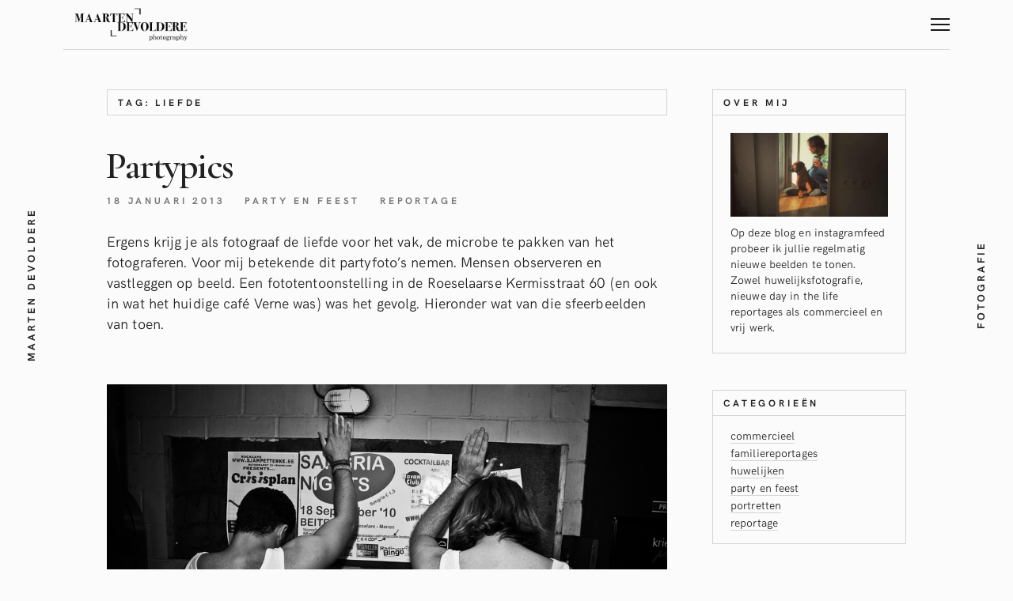

--- FILE ---
content_type: text/html; charset=UTF-8
request_url: https://maartendevoldere.be/tag/liefde/
body_size: 8307
content:
<!DOCTYPE html>
<html lang="nl">
<head>
	<meta charset="UTF-8">
	<meta http-equiv="X-UA-Compatible" content="IE=edge">
	<meta name="viewport" content="width=device-width, initial-scale=1">
	<title>liefde &#8211; Fotografie Maarten Devoldere</title>
<meta name='robots' content='max-image-preview:large' />
<link rel='dns-prefetch' href='//wordpress.maartendevoldere.be' />
<link rel='dns-prefetch' href='//fonts.googleapis.com' />
<link rel='dns-prefetch' href='//s.w.org' />
<link rel="alternate" type="application/rss+xml" title="Fotografie Maarten Devoldere &raquo; Feed" href="https://maartendevoldere.be/feed/" />
<link rel="alternate" type="application/rss+xml" title="Fotografie Maarten Devoldere &raquo; Reactiesfeed" href="https://maartendevoldere.be/comments/feed/" />
<link rel="alternate" type="application/rss+xml" title="Fotografie Maarten Devoldere &raquo; liefde Tagfeed" href="https://maartendevoldere.be/tag/liefde/feed/" />
		<script type="text/javascript">
			window._wpemojiSettings = {"baseUrl":"https:\/\/s.w.org\/images\/core\/emoji\/13.1.0\/72x72\/","ext":".png","svgUrl":"https:\/\/s.w.org\/images\/core\/emoji\/13.1.0\/svg\/","svgExt":".svg","source":{"concatemoji":"https:\/\/wordpress.maartendevoldere.be\/wp-includes\/js\/wp-emoji-release.min.js?ver=5.8.12"}};
			!function(e,a,t){var n,r,o,i=a.createElement("canvas"),p=i.getContext&&i.getContext("2d");function s(e,t){var a=String.fromCharCode;p.clearRect(0,0,i.width,i.height),p.fillText(a.apply(this,e),0,0);e=i.toDataURL();return p.clearRect(0,0,i.width,i.height),p.fillText(a.apply(this,t),0,0),e===i.toDataURL()}function c(e){var t=a.createElement("script");t.src=e,t.defer=t.type="text/javascript",a.getElementsByTagName("head")[0].appendChild(t)}for(o=Array("flag","emoji"),t.supports={everything:!0,everythingExceptFlag:!0},r=0;r<o.length;r++)t.supports[o[r]]=function(e){if(!p||!p.fillText)return!1;switch(p.textBaseline="top",p.font="600 32px Arial",e){case"flag":return s([127987,65039,8205,9895,65039],[127987,65039,8203,9895,65039])?!1:!s([55356,56826,55356,56819],[55356,56826,8203,55356,56819])&&!s([55356,57332,56128,56423,56128,56418,56128,56421,56128,56430,56128,56423,56128,56447],[55356,57332,8203,56128,56423,8203,56128,56418,8203,56128,56421,8203,56128,56430,8203,56128,56423,8203,56128,56447]);case"emoji":return!s([10084,65039,8205,55357,56613],[10084,65039,8203,55357,56613])}return!1}(o[r]),t.supports.everything=t.supports.everything&&t.supports[o[r]],"flag"!==o[r]&&(t.supports.everythingExceptFlag=t.supports.everythingExceptFlag&&t.supports[o[r]]);t.supports.everythingExceptFlag=t.supports.everythingExceptFlag&&!t.supports.flag,t.DOMReady=!1,t.readyCallback=function(){t.DOMReady=!0},t.supports.everything||(n=function(){t.readyCallback()},a.addEventListener?(a.addEventListener("DOMContentLoaded",n,!1),e.addEventListener("load",n,!1)):(e.attachEvent("onload",n),a.attachEvent("onreadystatechange",function(){"complete"===a.readyState&&t.readyCallback()})),(n=t.source||{}).concatemoji?c(n.concatemoji):n.wpemoji&&n.twemoji&&(c(n.twemoji),c(n.wpemoji)))}(window,document,window._wpemojiSettings);
		</script>
		<style type="text/css">
img.wp-smiley,
img.emoji {
	display: inline !important;
	border: none !important;
	box-shadow: none !important;
	height: 1em !important;
	width: 1em !important;
	margin: 0 .07em !important;
	vertical-align: -0.1em !important;
	background: none !important;
	padding: 0 !important;
}
</style>
	<link rel='stylesheet' id='wp-block-library-css'  href='https://wordpress.maartendevoldere.be/wp-includes/css/dist/block-library/style.min.css?ver=5.8.12' type='text/css' media='all' />
<link rel='stylesheet' id='contact-form-7-css'  href='https://wordpress.maartendevoldere.be/wp-content/plugins/contact-form-7/includes/css/styles.css?ver=5.5.2' type='text/css' media='all' />
<link rel='stylesheet' id='bootstrap-css'  href='https://wordpress.maartendevoldere.be/wp-content/themes/mauer-bild/includes/bootstrap/css/bootstrap.min.css?ver=5.8.12' type='text/css' media='all' />
<link rel='stylesheet' id='HKGrotesk-css'  href='https://wordpress.maartendevoldere.be/wp-content/themes/mauer-bild/fonts/HKGrotesk/stylesheet.css?ver=5.8.12' type='text/css' media='all' />
<link rel='stylesheet' id='font-awesome-css'  href='https://wordpress.maartendevoldere.be/wp-content/themes/mauer-bild/includes/font-awesome/css/font-awesome.min.css?ver=5.8.12' type='text/css' media='all' />
<link rel='stylesheet' id='mauerGoogleFonts-css'  href='https://fonts.googleapis.com/css?family=Cormorant+Garamond%3A400%2C600%2C400i%2C600i&#038;subset=latin%2Clatin-ext&#038;ver=5.8.12' type='text/css' media='all' />
<link rel='stylesheet' id='photoswipe-css'  href='https://wordpress.maartendevoldere.be/wp-content/themes/mauer-bild/includes/photoSwipe/photoswipe.css?ver=5.8.12' type='text/css' media='all' />
<link rel='stylesheet' id='photoswipe-default-skin-css'  href='https://wordpress.maartendevoldere.be/wp-content/themes/mauer-bild/includes/photoSwipe/default-skin/default-skin.css?ver=5.8.12' type='text/css' media='all' />
<link rel='stylesheet' id='royalslider-css'  href='https://wordpress.maartendevoldere.be/wp-content/themes/mauer-bild/includes/royalSlider/royalslider/royalslider.css?ver=5.8.12' type='text/css' media='all' />
<link rel='stylesheet' id='royalslider-rs-default-css'  href='https://wordpress.maartendevoldere.be/wp-content/themes/mauer-bild/includes/royalSlider/royalslider/skins/default/rs-default.css?ver=5.8.12' type='text/css' media='all' />
<link rel='stylesheet' id='mauer-theme-stylesheet-css'  href='https://wordpress.maartendevoldere.be/wp-content/themes/mauer-bild/style.css?ver=5.8.12' type='text/css' media='all' />
<script type='text/javascript' src='https://wordpress.maartendevoldere.be/wp-includes/js/jquery/jquery.min.js?ver=3.6.0' id='jquery-core-js'></script>
<script type='text/javascript' src='https://wordpress.maartendevoldere.be/wp-includes/js/jquery/jquery-migrate.min.js?ver=3.3.2' id='jquery-migrate-js'></script>
<!--[if lt IE 9]>
<script type='text/javascript' src='https://wordpress.maartendevoldere.be/wp-content/themes/mauer-bild/includes/html5Shiv/html5shiv.min.js?ver=5.8.12' id='html5shiv-js'></script>
<![endif]-->
<!--[if lt IE 9]>
<script type='text/javascript' src='https://wordpress.maartendevoldere.be/wp-content/themes/mauer-bild/includes/respondJS/respond.min.js?ver=5.8.12' id='respond-js'></script>
<![endif]-->
<link rel="https://api.w.org/" href="https://maartendevoldere.be/wp-json/" /><link rel="alternate" type="application/json" href="https://maartendevoldere.be/wp-json/wp/v2/tags/99" /><link rel="EditURI" type="application/rsd+xml" title="RSD" href="https://wordpress.maartendevoldere.be/xmlrpc.php?rsd" />
<link rel="wlwmanifest" type="application/wlwmanifest+xml" href="https://wordpress.maartendevoldere.be/wp-includes/wlwmanifest.xml" /> 
<meta name="generator" content="WordPress 5.8.12" />
<link rel="icon" type="image/png" href="https://wordpress.maartendevoldere.be/wp-content/themes/mauer-bild/img/favicons/f.png" />		<style type="text/css" id="wp-custom-css">
			/*
Je kunt hier je eigen CSS toevoegen.

Klik op het help icoon om meer te leren.
*/
.page-id-3887 .entry-title {
  display: none;
}
		</style>
				<style>
			/* Custom margins set in theme options */
			@media (max-width: 767px) {
				.mauer-framer, .top-stripe {margin: 0 10px;}
				#footer {left:10px; right:10px;}
				.side-panel {display: none;}

				.mauer-framer {margin-top: 6.2rem;}
				.top-stripe-holder {height: 6.2rem;}
				#mauer-hamburger {margin-top: 13px;}
				.logo-link {height: 4.2rem;}
				.footer-content {height: 6.2rem;}
			}
			@media (min-width: 768px) and (max-width: 991px) {
				.mauer-framer, .top-stripe {margin: 0 58px;}
				#footer {left:58px; right:58px;}
				.side-panel {width: 70px;}
				.container {width: 628px;} /* default was 744; changed to 744 - 34 * 2 */

				.mauer-framer {margin-top: 6.2rem;}
				.top-stripe-holder {height: 6.2rem;}
				#mauer-hamburger {margin-top: 13px;}
				.logo-link {height: 4.2rem;}
				.footer-content {height: 6.2rem;}
			}
			@media (min-width: 991px) and (max-width: 1199px) {
				.mauer-framer, .top-stripe {margin: 0 68px;}
				#footer {left:68px; right:68px;}
				.side-panel {width: 80px;}
				.container {width: 828px;}

				.mauer-framer {margin-top: 6.2rem;}
				.top-stripe-holder {height: 6.2rem;}
				#mauer-hamburger {margin-top: 13px;}
				.logo-link {height: 4.2rem;}
				.footer-content {height: 6.2rem;}
			}
			@media (min-width: 1200px) {
				.mauer-framer, .top-stripe {margin: 0 68px;}
				#footer {left:68px; right:68px;}
				.side-panel {width: 80px;}
				.container {width: 1034px;}

				.mauer-framer {margin-top: 6.2rem;}
				.top-stripe-holder {height: 6.2rem;}
				#mauer-hamburger {margin-top: 13px;}
				.logo-link {height: 4.2rem;}
				.footer-content {height: 6.2rem;}
			}
		</style>
				<style>
			/* Colors */
			body, .mauer-preloader, .top-stripe, #menu-popover, .entry-tile,
			.sd-social-icon .sd-button span.share-count {
				background-color: #fbfbfb;
			}

			body, .entry-full.page .entry-title.type-2,
			.rsArrowLeft .rsArrowIcn:before, .rsArrowRight .rsArrowIcn:after,
			.rsArrowLeft .rsArrowIcn:hover:before,
			.rsArrowRight .rsArrowIcn:hover:after,
			.rsDefault .rsFullscreenIcn:before, .mauer-rsSlideCount,
			.bild-menu a,
			input[type="submit"], .section-main-content input[type="submit"],
			.ghost-button-link, .section-main-content .ghost-button-link, button,
			.entry-in-feed .entry-title a,
			.portfolio-categories a, .galleries-categories a,
			#comments .comment-heading a,
			.blog-post-in-more a,
			.social-links a,
			.sd-social-icon .sd-button span.share-count,
			.sd-social-icon a.sd-button:before,
			.footer-copyright a {
				color: #222222;
			}

			#mauer-hamburger .line,
			.mauer-rsSlideCaption {
				background-color: #222222;
				color: #fbfbfb;
			}

							.text-logo-wrapper, #mauer-hamburger .line,
				.mauer-rsSlideCaption {
					background-color: #181818;
				}
			
			a, a:hover, a:focus, 
			.entry-in-feed .entry-title a:hover,
			.entry-in-feed .entry-meta a:hover,
			.entry-full .entry-meta a:hover,
			.social-links a:hover, .social-links a:focus,
			.portfolio-categories a:hover, .portfolio-categories a:focus,
			.portfolio-categories .current-cat a,
			.galleries-categories a:hover, .galleries-categories a:focus,
			.galleries-categories .current-cat a,
			.entry-excerpt .more-link:hover, .entry-excerpt .more-link:focus,
			.more-posts-wrapper .entry-meta a:hover, .more-posts-wrapper .entry-meta a:focus,
			.footer-copyright a:hover, .footer-copyright a:focus {
				color: #9e9e9e;
			}

			input[type="submit"]:hover, .section-main-content input[type="submit"]:hover,
			.ghost-button-link:hover, .section-main-content .ghost-button-link:hover,
			.section-main-content button:hover,
			#mauer-ajax-load-more:hover,
			#mauer-ajax-load-more.pulse {
				border-color: #9e9e9e;
				background-color: #9e9e9e;
				color: #fbfbfb;
			}

			.entry-content a:hover, .entry-content a:focus, 
			#comments a:hover, #comments a:focus,
			.entry-excerpt a:hover, .entry-excerpt a:focus,
			#mauer-ajax-load-more, 
			.mauer-spinner {
				border-color: #222222;
			}

			.mauer-spinner {
				border-top-color: transparent;
			}

			.entry-content a, .entry-excerpt a, #comments a,
			.bild-menu a:hover, .bild-menu a:focus,
			.entry-in-feed,
			.bild-box,
			.bild-box-title, .widget>h4,
			.widget, .widget>h4,
			.footer-wrapper,
			hr, 
			.portfolio-categories, .galleries-categories,
			.comment-holder.depth-1,
			.line-beneath-menu,
			.widgetized-area a, .widgetized-area a {
				border-color: #d4d4d4;
			}

			.bild-menu .menu-primary-container>ul>li:before,
			.entry-full.post>.entry-title:after,
			.entry-full.page .entry-title.type-2:after,
			.entry-content-special-separator,
			blockquote:before, blockquote:after,
			.footer-dash {
				background-color: #d4d4d4;
			}

			.entry-in-feed .entry-meta,
			.entry-full .entry-meta, 
			.entry-in-feed .entry-meta a,
			.entry-full .entry-meta a,
			.entry-full .entry-meta .entry-date,
			.entry-excerpt .more-link,
			.more-posts-wrapper .entry-meta,
			.more-posts-wrapper .entry-meta a,
			.comment-reply-link,
			.comment-notes, .logged-in-as, .subscribe-label,
			.logged-in-as a,
			.comment-reply-link,
			.comment-date {
				color: #777777;
			}

			.entry-tags a, .tagcloud a,
		  {
				border-color: #777777;
			}

			.entry-tags a:hover, .tagcloud a:hover, .widgetized-area .tagcloud a:hover {
				background-color: #9e9e9e;
				border-color: #9e9e9e;
			}

			.widgetized-area a:hover, .widgetized-area a:focus {
				border-color: #d4d4d4;
			}

			.rsDefault, .rsDefault .rsOverflow, .rsDefault .rsSlide, .rsDefault .rsVideoFrameHolder, .rsDefault .rsThumbs {
				background-color: #f2f2f2			}

			.text-logo-wrapper {background-color: #222222;}

			
			
			
		</style>
		</head>

<body data-rsssl=1 class="archive tag tag-liefde tag-99 body-blog-feed">

	
	<div class="mauer-preloader">
		<div class="mauer-spinner"></div>
	</div>

	<div class="side-panel side-panel-left">
		<span class="side-panel-text">
			maarten devoldere		</span>
	</div>
	<div class="side-panel side-panel-right">
		<span class="side-panel-text">
			fotografie		</span>
	</div>

	<div class="top-stripe">
		<div class="container-fluid">
			<div class="row">
				<div class="col-xs-12">

					<div class="top-stripe-holder">
						<div class="top-stripe-content">
							<a href="https://maartendevoldere.be/" class="logo-link" title="Fotografie Maarten Devoldere">
								<img class='header-logo image-logo' src=https://wordpress.maartendevoldere.be/wp-content/uploads/2018/03/logo-maartendevoldere.png alt='Fotografie Maarten Devoldere'/>							</a>
							<a id="menu-toggle" href="#" title="MENU">
								<div id="mauer-hamburger" title="Menu">
									<span class="line line-1"></span>
									<span class="line line-2"></span>
									<span class="line line-3"></span>
								</div>
							</a>
						</div>
					</div>

				</div>
			</div>
		</div>
	</div>

	<div class="mauer-framer">
		<div id="menu-popover">
			<table class="centerer-table">
				<tr>
					<td class="bild-menu">
						<div class="menu-bild-main-menu-container"><ul id="menu-bild-main-menu" class="menu"><li id="menu-item-3957" class="menu-item menu-item-type-post_type menu-item-object-page menu-item-home menu-item-3957"><a href="https://maartendevoldere.be/">Home</a></li>
<li id="menu-item-4046" class="menu-item menu-item-type-post_type menu-item-object-page menu-item-4046"><a href="https://maartendevoldere.be/wie-is-maarten-devoldere/">Ik ben Maarten, fotograaf</a></li>
<li id="menu-item-4051" class="menu-item menu-item-type-post_type menu-item-object-page menu-item-4051"><a href="https://maartendevoldere.be/huwelijk/">Huwelijk</a></li>
<li id="menu-item-4090" class="menu-item menu-item-type-post_type menu-item-object-page menu-item-4090"><a href="https://maartendevoldere.be/day-in-the-life-familiereportage/">Familiereportage</a></li>
<li id="menu-item-4206" class="menu-item menu-item-type-post_type menu-item-object-page menu-item-4206"><a href="https://maartendevoldere.be/bedrijf-en-freelance/">Bedrijfsreportage</a></li>
<li id="menu-item-3907" class="menu-item menu-item-type-post_type menu-item-object-page current_page_parent menu-item-3907"><a href="https://maartendevoldere.be/blog/">Blog</a></li>
<li id="menu-item-4129" class="menu-item menu-item-type-post_type menu-item-object-page menu-item-4129"><a href="https://maartendevoldere.be/contact/">Contact</a></li>
<li id="menu-item-5742" class="menu-item menu-item-type-custom menu-item-object-custom menu-item-5742"><a href="https://www.art-prints.be/">Vrij Werk</a></li>
<li id="menu-item-4211" class="menu-item menu-item-type-custom menu-item-object-custom menu-item-4211"><a href="http://www.maartendevoldere.com">English</a></li>
</ul></div>					</td>
				</tr>
			</table>
		</div>

<!-- Line beheath menu -->
<div class="container-fluid"><div class="row"><div class="col-xs-12"><div class="line-beneath-menu"></div></div></div></div>


<div class="section-main-content">
	
<div class="container with-top-padding">
	<div class="row row-wider-cols">

		<!-- Feed -->
					<div class="col-xs-12 col-md-9">
					<div class="mauer-blog-feed-framer">

				
									<div class="bild-box contentless">
						<h3 class="bild-box-title archive-title">
							Tag: liefde						</h3>
					</div>
				
									<div class="mauer-posts-wrapper">
						
							<div class="entry-in-feed post-4229 post type-post status-publish format-standard hentry category-party-en-feest category-reportage tag-cafe tag-cafe-verne tag-fotograferen tag-kermisstraat tag-liefde tag-partyfotos tag-pics tag-reportage tag-roeselare tag-tentoonstelling thumbless">	
								<h1 class="entry-title"><a href="https://maartendevoldere.be/partypics/">Partypics</a></h1>

								<div class="entry-meta">
																													<span class="entry-date"><a href="https://maartendevoldere.be/partypics/">18 januari 2013</a></span>
										<span class="entry-cats"><a href="https://maartendevoldere.be/category/party-en-feest/" rel="category tag">party en feest</a> <a href="https://maartendevoldere.be/category/reportage/" rel="category tag">reportage</a></span>
																	</div>

								
								<div class="entry-excerpt">
									<p>Ergens krijg je als fotograaf de liefde voor het vak, de microbe te pakken van het fotograferen. Voor mij betekende dit partyfoto&#8217;s nemen. Mensen observeren en vastleggen op beeld. Een fototentoonstelling in de Roeselaarse Kermisstraat 60 (en ook in wat het huidige café Verne was) was het gevolg. Hieronder wat van die sfeerbeelden van toen.<br />
<div class="mauer-pswp-gallery-wrapper">
<div class="mauer-pswp-gallery" itemscope itemtype="http://schema.org/ImageGallery">
<figure class='mauer-pswp-gallery-img-1-of-1' itemprop='associatedMedia' itemscope itemtype='http://schema.org/ImageObject'><a href='https://wordpress.maartendevoldere.be/wp-content/uploads/2013/01/party-0001.jpg' itemprop='contentUrl' data-size='1000x666'><img src='https://wordpress.maartendevoldere.be/wp-content/uploads/2013/01/party-0001.jpg' itemprop='thumbnail' /></a><figcaption itemprop='caption description'></figcaption></figure><figure class='mauer-pswp-gallery-img-1-of-2' itemprop='associatedMedia' itemscope itemtype='http://schema.org/ImageObject'><a href='https://wordpress.maartendevoldere.be/wp-content/uploads/2013/01/party-0002.jpg' itemprop='contentUrl' data-size='1000x667'><img src='https://wordpress.maartendevoldere.be/wp-content/uploads/2013/01/party-0002-660x491.jpg' itemprop='thumbnail' /></a><figcaption itemprop='caption description'></figcaption></figure><figure class='mauer-pswp-gallery-img-2-of-2' itemprop='associatedMedia' itemscope itemtype='http://schema.org/ImageObject'><a href='https://wordpress.maartendevoldere.be/wp-content/uploads/2013/01/party-0003.jpg' itemprop='contentUrl' data-size='1000x667'><img src='https://wordpress.maartendevoldere.be/wp-content/uploads/2013/01/party-0003-660x491.jpg' itemprop='thumbnail' /></a><figcaption itemprop='caption description'></figcaption></figure><figure class='mauer-pswp-gallery-img-1-of-1' itemprop='associatedMedia' itemscope itemtype='http://schema.org/ImageObject'><a href='https://wordpress.maartendevoldere.be/wp-content/uploads/2013/01/party-0004.jpg' itemprop='contentUrl' data-size='1000x667'><img src='https://wordpress.maartendevoldere.be/wp-content/uploads/2013/01/party-0004.jpg' itemprop='thumbnail' /></a><figcaption itemprop='caption description'></figcaption></figure><figure class='mauer-pswp-gallery-img-1-of-2' itemprop='associatedMedia' itemscope itemtype='http://schema.org/ImageObject'><a href='https://wordpress.maartendevoldere.be/wp-content/uploads/2013/01/party-0005.jpg' itemprop='contentUrl' data-size='1000x667'><img src='https://wordpress.maartendevoldere.be/wp-content/uploads/2013/01/party-0005-660x491.jpg' itemprop='thumbnail' /></a><figcaption itemprop='caption description'></figcaption></figure><figure class='mauer-pswp-gallery-img-2-of-2' itemprop='associatedMedia' itemscope itemtype='http://schema.org/ImageObject'><a href='https://wordpress.maartendevoldere.be/wp-content/uploads/2013/01/party-0006.jpg' itemprop='contentUrl' data-size='1000x667'><img src='https://wordpress.maartendevoldere.be/wp-content/uploads/2013/01/party-0006-660x491.jpg' itemprop='thumbnail' /></a><figcaption itemprop='caption description'></figcaption></figure><figure class='mauer-pswp-gallery-img-1-of-2' itemprop='associatedMedia' itemscope itemtype='http://schema.org/ImageObject'><a href='https://wordpress.maartendevoldere.be/wp-content/uploads/2013/01/party-0007.jpg' itemprop='contentUrl' data-size='1000x667'><img src='https://wordpress.maartendevoldere.be/wp-content/uploads/2013/01/party-0007-660x491.jpg' itemprop='thumbnail' /></a><figcaption itemprop='caption description'></figcaption></figure><figure class='mauer-pswp-gallery-img-2-of-2' itemprop='associatedMedia' itemscope itemtype='http://schema.org/ImageObject'><a href='https://wordpress.maartendevoldere.be/wp-content/uploads/2013/01/party-0008.jpg' itemprop='contentUrl' data-size='1000x667'><img src='https://wordpress.maartendevoldere.be/wp-content/uploads/2013/01/party-0008-660x491.jpg' itemprop='thumbnail' /></a><figcaption itemprop='caption description'></figcaption></figure><figure class='mauer-pswp-gallery-img-1-of-1' itemprop='associatedMedia' itemscope itemtype='http://schema.org/ImageObject'><a href='https://wordpress.maartendevoldere.be/wp-content/uploads/2013/01/party-0009.jpg' itemprop='contentUrl' data-size='1000x667'><img src='https://wordpress.maartendevoldere.be/wp-content/uploads/2013/01/party-0009.jpg' itemprop='thumbnail' /></a><figcaption itemprop='caption description'></figcaption></figure><figure class='mauer-pswp-gallery-img-1-of-2' itemprop='associatedMedia' itemscope itemtype='http://schema.org/ImageObject'><a href='https://wordpress.maartendevoldere.be/wp-content/uploads/2013/01/party-0010.jpg' itemprop='contentUrl' data-size='1000x667'><img src='https://wordpress.maartendevoldere.be/wp-content/uploads/2013/01/party-0010-660x491.jpg' itemprop='thumbnail' /></a><figcaption itemprop='caption description'></figcaption></figure><figure class='mauer-pswp-gallery-img-2-of-2' itemprop='associatedMedia' itemscope itemtype='http://schema.org/ImageObject'><a href='https://wordpress.maartendevoldere.be/wp-content/uploads/2013/01/party-0011.jpg' itemprop='contentUrl' data-size='1000x667'><img src='https://wordpress.maartendevoldere.be/wp-content/uploads/2013/01/party-0011-660x491.jpg' itemprop='thumbnail' /></a><figcaption itemprop='caption description'></figcaption></figure><figure class='mauer-pswp-gallery-img-1-of-2' itemprop='associatedMedia' itemscope itemtype='http://schema.org/ImageObject'><a href='https://wordpress.maartendevoldere.be/wp-content/uploads/2013/01/party-0012.jpg' itemprop='contentUrl' data-size='1000x667'><img src='https://wordpress.maartendevoldere.be/wp-content/uploads/2013/01/party-0012-660x491.jpg' itemprop='thumbnail' /></a><figcaption itemprop='caption description'></figcaption></figure><figure class='mauer-pswp-gallery-img-2-of-2' itemprop='associatedMedia' itemscope itemtype='http://schema.org/ImageObject'><a href='https://wordpress.maartendevoldere.be/wp-content/uploads/2013/01/party-0013.jpg' itemprop='contentUrl' data-size='1000x667'><img src='https://wordpress.maartendevoldere.be/wp-content/uploads/2013/01/party-0013-660x491.jpg' itemprop='thumbnail' /></a><figcaption itemprop='caption description'></figcaption></figure><figure class='mauer-pswp-gallery-img-1-of-1' itemprop='associatedMedia' itemscope itemtype='http://schema.org/ImageObject'><a href='https://wordpress.maartendevoldere.be/wp-content/uploads/2013/01/party-0014.jpg' itemprop='contentUrl' data-size='1000x667'><img src='https://wordpress.maartendevoldere.be/wp-content/uploads/2013/01/party-0014.jpg' itemprop='thumbnail' /></a><figcaption itemprop='caption description'></figcaption></figure><figure class='mauer-pswp-gallery-img-1-of-2' itemprop='associatedMedia' itemscope itemtype='http://schema.org/ImageObject'><a href='https://wordpress.maartendevoldere.be/wp-content/uploads/2013/01/party-0015.jpg' itemprop='contentUrl' data-size='667x1000'><img src='https://wordpress.maartendevoldere.be/wp-content/uploads/2013/01/party-0015-660x491.jpg' itemprop='thumbnail' /></a><figcaption itemprop='caption description'></figcaption></figure><figure class='mauer-pswp-gallery-img-2-of-2' itemprop='associatedMedia' itemscope itemtype='http://schema.org/ImageObject'><a href='https://wordpress.maartendevoldere.be/wp-content/uploads/2013/01/party-0016.jpg' itemprop='contentUrl' data-size='1000x667'><img src='https://wordpress.maartendevoldere.be/wp-content/uploads/2013/01/party-0016-660x491.jpg' itemprop='thumbnail' /></a><figcaption itemprop='caption description'></figcaption></figure><figure class='mauer-pswp-gallery-img-1-of-1' itemprop='associatedMedia' itemscope itemtype='http://schema.org/ImageObject'><a href='https://wordpress.maartendevoldere.be/wp-content/uploads/2013/01/party-0017.jpg' itemprop='contentUrl' data-size='1000x616'><img src='https://wordpress.maartendevoldere.be/wp-content/uploads/2013/01/party-0017.jpg' itemprop='thumbnail' /></a><figcaption itemprop='caption description'></figcaption></figure><figure class='mauer-pswp-gallery-img-1-of-2' itemprop='associatedMedia' itemscope itemtype='http://schema.org/ImageObject'><a href='https://wordpress.maartendevoldere.be/wp-content/uploads/2013/01/party-0018.jpg' itemprop='contentUrl' data-size='1000x667'><img src='https://wordpress.maartendevoldere.be/wp-content/uploads/2013/01/party-0018-660x491.jpg' itemprop='thumbnail' /></a><figcaption itemprop='caption description'></figcaption></figure><figure class='mauer-pswp-gallery-img-2-of-2' itemprop='associatedMedia' itemscope itemtype='http://schema.org/ImageObject'><a href='https://wordpress.maartendevoldere.be/wp-content/uploads/2013/01/party-0019.jpg' itemprop='contentUrl' data-size='1000x667'><img src='https://wordpress.maartendevoldere.be/wp-content/uploads/2013/01/party-0019-660x491.jpg' itemprop='thumbnail' /></a><figcaption itemprop='caption description'></figcaption></figure><figure class='mauer-pswp-gallery-img-1-of-1' itemprop='associatedMedia' itemscope itemtype='http://schema.org/ImageObject'><a href='https://wordpress.maartendevoldere.be/wp-content/uploads/2013/01/party-0020.jpg' itemprop='contentUrl' data-size='1000x667'><img src='https://wordpress.maartendevoldere.be/wp-content/uploads/2013/01/party-0020.jpg' itemprop='thumbnail' /></a><figcaption itemprop='caption description'></figcaption></figure></div></div>
</p>
								</div>

							</div>
						
											</div>


					<div class="clearfix"></div>

										

				
			</div>
		</div>


					<!-- Sidebar -->
			<div class="col-xs-12 col-md-3">
				
	<div class="widgetized-area">
		<div id="mauer_about_widget-2" class="widget mauer_about_widget"><h4>over mij</h4><div class="mauer-about-me-widget"><img class="mauer-about-me-img" alt="About me" src="https://wordpress.maartendevoldere.be/wp-content/uploads/2017/05/contacdt-900x480.jpg"><p>Op deze blog en instagramfeed probeer ik jullie regelmatig nieuwe beelden te tonen. Zowel huwelijksfotografie, nieuwe day in the life reportages als commercieel en vrij werk.</p>
</div></div><div id="categories-3" class="widget widget_categories"><h4>Categorieën</h4>
			<ul>
					<li class="cat-item cat-item-77"><a href="https://maartendevoldere.be/category/bedrijfsreportages-publiciteit-commercieel/" title="commerciële reportages, corporate, bedrijven">commercieel</a>
</li>
	<li class="cat-item cat-item-75"><a href="https://maartendevoldere.be/category/familie-en-day-in-the-life-reportages/" title="day in the life sessies van families, documentaire familiefoto&#039;s">familiereportages</a>
</li>
	<li class="cat-item cat-item-73"><a href="https://maartendevoldere.be/category/huwelijken/" title="verschillende huwelijksreportages in de blog. ">huwelijken</a>
</li>
	<li class="cat-item cat-item-93"><a href="https://maartendevoldere.be/category/party-en-feest/">party en feest</a>
</li>
	<li class="cat-item cat-item-76"><a href="https://maartendevoldere.be/category/portret/" title="portretreportages">portretten</a>
</li>
	<li class="cat-item cat-item-74"><a href="https://maartendevoldere.be/category/reportage/" title="verschillende reportages en vrij werk">reportage</a>
</li>
			</ul>

			</div>
		<div id="recent-posts-4" class="widget widget_recent_entries">
		<h4>recent</h4>
		<ul>
											<li>
					<a href="https://maartendevoldere.be/new-york/">New York!</a>
									</li>
											<li>
					<a href="https://maartendevoldere.be/jaxon-texas/">Jaxon, Texas</a>
									</li>
											<li>
					<a href="https://maartendevoldere.be/the-streets-of-iran/">The streets of Iran</a>
									</li>
											<li>
					<a href="https://maartendevoldere.be/julie-en-thomas-in-gent/">Julie en Thomas in Gent</a>
									</li>
											<li>
					<a href="https://maartendevoldere.be/familiereportage-in-torhout/">Familiereportage in Torhout</a>
									</li>
					</ul>

		</div><div id="tag_cloud-2" class="widget widget_tag_cloud"><h4>tags</h4><div class="tagcloud"><a href="https://maartendevoldere.be/tag/bedrijfsreportage/" class="tag-cloud-link tag-link-164 tag-link-position-1" style="font-size: 16.921568627451pt;" aria-label="bedrijfsreportage (8 items)">bedrijfsreportage</a>
<a href="https://maartendevoldere.be/tag/billboard/" class="tag-cloud-link tag-link-170 tag-link-position-2" style="font-size: 14.588235294118pt;" aria-label="billboard (5 items)">billboard</a>
<a href="https://maartendevoldere.be/tag/brugge/" class="tag-cloud-link tag-link-149 tag-link-position-3" style="font-size: 12.117647058824pt;" aria-label="brugge (3 items)">brugge</a>
<a href="https://maartendevoldere.be/tag/cafe/" class="tag-cloud-link tag-link-94 tag-link-position-4" style="font-size: 8pt;" aria-label="café (1 item)">café</a>
<a href="https://maartendevoldere.be/tag/city/" class="tag-cloud-link tag-link-15 tag-link-position-5" style="font-size: 8pt;" aria-label="city (1 item)">city</a>
<a href="https://maartendevoldere.be/tag/commercieel/" class="tag-cloud-link tag-link-117 tag-link-position-6" style="font-size: 18.156862745098pt;" aria-label="commercieel (10 items)">commercieel</a>
<a href="https://maartendevoldere.be/tag/corporate/" class="tag-cloud-link tag-link-119 tag-link-position-7" style="font-size: 18.156862745098pt;" aria-label="corporate (10 items)">corporate</a>
<a href="https://maartendevoldere.be/tag/cuba/" class="tag-cloud-link tag-link-121 tag-link-position-8" style="font-size: 10.470588235294pt;" aria-label="cuba (2 items)">cuba</a>
<a href="https://maartendevoldere.be/tag/day-in-the-life/" class="tag-cloud-link tag-link-153 tag-link-position-9" style="font-size: 12.117647058824pt;" aria-label="day in the life (3 items)">day in the life</a>
<a href="https://maartendevoldere.be/tag/documentaire/" class="tag-cloud-link tag-link-156 tag-link-position-10" style="font-size: 17.607843137255pt;" aria-label="documentaire (9 items)">documentaire</a>
<a href="https://maartendevoldere.be/tag/fabriekspand/" class="tag-cloud-link tag-link-148 tag-link-position-11" style="font-size: 12.117647058824pt;" aria-label="fabriekspand (3 items)">fabriekspand</a>
<a href="https://maartendevoldere.be/tag/familie/" class="tag-cloud-link tag-link-150 tag-link-position-12" style="font-size: 13.490196078431pt;" aria-label="familie (4 items)">familie</a>
<a href="https://maartendevoldere.be/tag/familiereportage/" class="tag-cloud-link tag-link-151 tag-link-position-13" style="font-size: 12.117647058824pt;" aria-label="familiereportage (3 items)">familiereportage</a>
<a href="https://maartendevoldere.be/tag/fotograaf/" class="tag-cloud-link tag-link-165 tag-link-position-14" style="font-size: 19.666666666667pt;" aria-label="fotograaf (13 items)">fotograaf</a>
<a href="https://maartendevoldere.be/tag/fotografie/" class="tag-cloud-link tag-link-92 tag-link-position-15" style="font-size: 21.450980392157pt;" aria-label="fotografie (18 items)">fotografie</a>
<a href="https://maartendevoldere.be/tag/fotoshoot/" class="tag-cloud-link tag-link-145 tag-link-position-16" style="font-size: 10.470588235294pt;" aria-label="fotoshoot (2 items)">fotoshoot</a>
<a href="https://maartendevoldere.be/tag/gaston/" class="tag-cloud-link tag-link-193 tag-link-position-17" style="font-size: 10.470588235294pt;" aria-label="gaston (2 items)">gaston</a>
<a href="https://maartendevoldere.be/tag/gent/" class="tag-cloud-link tag-link-128 tag-link-position-18" style="font-size: 12.117647058824pt;" aria-label="gent (3 items)">gent</a>
<a href="https://maartendevoldere.be/tag/gezin/" class="tag-cloud-link tag-link-152 tag-link-position-19" style="font-size: 12.117647058824pt;" aria-label="gezin (3 items)">gezin</a>
<a href="https://maartendevoldere.be/tag/grootstad/" class="tag-cloud-link tag-link-105 tag-link-position-20" style="font-size: 8pt;" aria-label="grootstad (1 item)">grootstad</a>
<a href="https://maartendevoldere.be/tag/huwelijk/" class="tag-cloud-link tag-link-78 tag-link-position-21" style="font-size: 21.450980392157pt;" aria-label="huwelijk (18 items)">huwelijk</a>
<a href="https://maartendevoldere.be/tag/huwelijksfotografie/" class="tag-cloud-link tag-link-140 tag-link-position-22" style="font-size: 19.117647058824pt;" aria-label="huwelijksfotografie (12 items)">huwelijksfotografie</a>
<a href="https://maartendevoldere.be/tag/huwelijksreportage/" class="tag-cloud-link tag-link-141 tag-link-position-23" style="font-size: 19.117647058824pt;" aria-label="huwelijksreportage (12 items)">huwelijksreportage</a>
<a href="https://maartendevoldere.be/tag/huwelijksreportages/" class="tag-cloud-link tag-link-80 tag-link-position-24" style="font-size: 10.470588235294pt;" aria-label="huwelijksreportages (2 items)">huwelijksreportages</a>
<a href="https://maartendevoldere.be/tag/journalistiek/" class="tag-cloud-link tag-link-155 tag-link-position-25" style="font-size: 18.156862745098pt;" aria-label="journalistiek (10 items)">journalistiek</a>
<a href="https://maartendevoldere.be/tag/kleur/" class="tag-cloud-link tag-link-90 tag-link-position-26" style="font-size: 10.470588235294pt;" aria-label="kleur (2 items)">kleur</a>
<a href="https://maartendevoldere.be/tag/krottegem/" class="tag-cloud-link tag-link-120 tag-link-position-27" style="font-size: 15.549019607843pt;" aria-label="krottegem (6 items)">krottegem</a>
<a href="https://maartendevoldere.be/tag/parijs/" class="tag-cloud-link tag-link-104 tag-link-position-28" style="font-size: 8pt;" aria-label="parijs (1 item)">parijs</a>
<a href="https://maartendevoldere.be/tag/partyfotos/" class="tag-cloud-link tag-link-96 tag-link-position-29" style="font-size: 8pt;" aria-label="partyfoto&#039;s (1 item)">partyfoto&#039;s</a>
<a href="https://maartendevoldere.be/tag/pics/" class="tag-cloud-link tag-link-95 tag-link-position-30" style="font-size: 8pt;" aria-label="pics (1 item)">pics</a>
<a href="https://maartendevoldere.be/tag/portret/" class="tag-cloud-link tag-link-81 tag-link-position-31" style="font-size: 12.117647058824pt;" aria-label="portret (3 items)">portret</a>
<a href="https://maartendevoldere.be/tag/portretfotografie/" class="tag-cloud-link tag-link-91 tag-link-position-32" style="font-size: 8pt;" aria-label="portretfotografie (1 item)">portretfotografie</a>
<a href="https://maartendevoldere.be/tag/reportage/" class="tag-cloud-link tag-link-98 tag-link-position-33" style="font-size: 22pt;" aria-label="reportage (20 items)">reportage</a>
<a href="https://maartendevoldere.be/tag/reportages/" class="tag-cloud-link tag-link-79 tag-link-position-34" style="font-size: 12.117647058824pt;" aria-label="reportages (3 items)">reportages</a>
<a href="https://maartendevoldere.be/tag/roeselare/" class="tag-cloud-link tag-link-97 tag-link-position-35" style="font-size: 18.705882352941pt;" aria-label="roeselare (11 items)">roeselare</a>
<a href="https://maartendevoldere.be/tag/spontaan/" class="tag-cloud-link tag-link-154 tag-link-position-36" style="font-size: 13.490196078431pt;" aria-label="spontaan (4 items)">spontaan</a>
<a href="https://maartendevoldere.be/tag/stad-roeselare/" class="tag-cloud-link tag-link-176 tag-link-position-37" style="font-size: 10.470588235294pt;" aria-label="stad roeselare (2 items)">stad roeselare</a>
<a href="https://maartendevoldere.be/tag/straatfotografie/" class="tag-cloud-link tag-link-106 tag-link-position-38" style="font-size: 16.921568627451pt;" aria-label="straatfotografie (8 items)">straatfotografie</a>
<a href="https://maartendevoldere.be/tag/streetphotography/" class="tag-cloud-link tag-link-107 tag-link-position-39" style="font-size: 15.549019607843pt;" aria-label="streetphotography (6 items)">streetphotography</a>
<a href="https://maartendevoldere.be/tag/torhout/" class="tag-cloud-link tag-link-208 tag-link-position-40" style="font-size: 10.470588235294pt;" aria-label="torhout (2 items)">torhout</a>
<a href="https://maartendevoldere.be/tag/website/" class="tag-cloud-link tag-link-166 tag-link-position-41" style="font-size: 17.607843137255pt;" aria-label="website (9 items)">website</a>
<a href="https://maartendevoldere.be/tag/wedding/" class="tag-cloud-link tag-link-125 tag-link-position-42" style="font-size: 17.607843137255pt;" aria-label="wedding (9 items)">wedding</a>
<a href="https://maartendevoldere.be/tag/westhoek/" class="tag-cloud-link tag-link-111 tag-link-position-43" style="font-size: 10.470588235294pt;" aria-label="westhoek (2 items)">westhoek</a>
<a href="https://maartendevoldere.be/tag/zuid-afrika/" class="tag-cloud-link tag-link-159 tag-link-position-44" style="font-size: 10.470588235294pt;" aria-label="zuid-afrika (2 items)">zuid-afrika</a>
<a href="https://maartendevoldere.be/tag/zwart-wit/" class="tag-cloud-link tag-link-82 tag-link-position-45" style="font-size: 14.588235294118pt;" aria-label="zwart-wit (5 items)">zwart-wit</a></div>
</div>	</div>
			</div>
		
	</div>
</div></div><!-- /.section-main-content -->

	</div> <!-- .mauer-framer -->
	<div id="footer">
		<div class="container-fluid">
			<div class="row">
				<div class="col-xs-12">
					<div class="footer-wrapper">

						<div class="footer-content">

																						<div class="social-links">
														<a target="_blank" href="https://www.instagram.com/maartendevoldere" class="social-button-link"><i class="fa fa-instagram"></i></a>					<a target="_blank" href="https://www.facebook.com/maartendevolderephotography/" class="social-button-link"><i class="fa fa-facebook"></i></a>								</div>
								<div class="footer-dash"></div>
														<span class="footer-copyright">&copy; 2018&ndash;2026 Maarten Devoldere Fotografie | Fotograaf - Brugge | Tel. +32 494 07 89 04 | mail: info@maartendevoldere.be | BTW: BE 0846 636 586</span>

						</div>

					</div>
				</div>
			</div>
		</div>
	</div>

	<div class="pswp" tabindex="-1" role="dialog" aria-hidden="true">
	<div class="pswp__bg"></div>
	<div class="pswp__scroll-wrap">

		<div class="pswp__container">
			<div class="pswp__item"></div>
			<div class="pswp__item"></div>
			<div class="pswp__item"></div>
		</div>

		<div class="pswp__ui pswp__ui--hidden">
			<div class="pswp__top-bar">
				<button class="pswp__button pswp__button--close" title="Close (Esc)"></button> 
				<button class="pswp__button pswp__button--share" title="Share"></button>
				<button class="pswp__button pswp__button--fs" title="Toggle fullscreen"></button>
				<button class="pswp__button pswp__button--zoom" title="Zoom in/out"></button>
				<div class="pswp__counter"></div>
				<div class="pswp__preloader">
					<div class="pswp__preloader__icn">
						<div class="pswp__preloader__cut">
							<div class="pswp__preloader__donut"></div>
						</div>
					</div>
				</div>
			</div>
			<div class="pswp__share-modal pswp__share-modal--hidden pswp__single-tap">
				<div class="pswp__share-tooltip"></div> 
			</div>
			<button class="pswp__button pswp__button--arrow--left" title="Previous (arrow left)">
			</button>
			<button class="pswp__button pswp__button--arrow--right" title="Next (arrow right)">
			</button>
			<div class="pswp__caption">
				<div class="pswp__caption__center"></div>
			</div>
		</div>
	</div>
</div>	<script type='text/javascript' src='https://wordpress.maartendevoldere.be/wp-includes/js/dist/vendor/regenerator-runtime.min.js?ver=0.13.7' id='regenerator-runtime-js'></script>
<script type='text/javascript' src='https://wordpress.maartendevoldere.be/wp-includes/js/dist/vendor/wp-polyfill.min.js?ver=3.15.0' id='wp-polyfill-js'></script>
<script type='text/javascript' id='contact-form-7-js-extra'>
/* <![CDATA[ */
var wpcf7 = {"api":{"root":"https:\/\/maartendevoldere.be\/wp-json\/","namespace":"contact-form-7\/v1"}};
/* ]]> */
</script>
<script type='text/javascript' src='https://wordpress.maartendevoldere.be/wp-content/plugins/contact-form-7/includes/js/index.js?ver=5.5.2' id='contact-form-7-js'></script>
<script type='text/javascript' src='https://wordpress.maartendevoldere.be/wp-content/themes/mauer-bild/includes/bootstrap/js/bootstrap.min.js?ver=5.8.12' id='bootstrap-js'></script>
<script type='text/javascript' src='https://wordpress.maartendevoldere.be/wp-includes/js/imagesloaded.min.js?ver=4.1.4' id='imagesloaded-js'></script>
<script type='text/javascript' src='https://wordpress.maartendevoldere.be/wp-includes/js/masonry.min.js?ver=4.2.2' id='masonry-js'></script>
<script type='text/javascript' src='https://wordpress.maartendevoldere.be/wp-includes/js/jquery/jquery.masonry.min.js?ver=3.1.2b' id='jquery-masonry-js'></script>
<script type='text/javascript' src='https://wordpress.maartendevoldere.be/wp-content/themes/mauer-bild/includes/remUnitPolyfill/js/rem.min.js?ver=5.8.12' id='remUnitPolyfill-js'></script>
<script type='text/javascript' src='https://wordpress.maartendevoldere.be/wp-content/themes/mauer-bild/includes/photoSwipe/photoswipe.min.js?ver=5.8.12' id='photoSwipe-js'></script>
<script type='text/javascript' src='https://wordpress.maartendevoldere.be/wp-content/themes/mauer-bild/includes/photoSwipe/photoswipe-ui-default.min.js?ver=5.8.12' id='photoSwipeUIDefault-js'></script>
<script type='text/javascript' src='https://wordpress.maartendevoldere.be/wp-content/themes/mauer-bild/js/photoSwipeGalleryBuilder.js?ver=5.8.12' id='photoSwipeGalleryBuilder-js'></script>
<script type='text/javascript' src='https://wordpress.maartendevoldere.be/wp-content/themes/mauer-bild/includes/royalSlider/royalslider/jquery.royalslider.min.js?ver=5.8.12' id='royalSlider-js'></script>
<script type='text/javascript' src='https://wordpress.maartendevoldere.be/wp-content/themes/mauer-bild/includes/placeholdersJS/placeholders.min.js?ver=5.8.12' id='PlaceholdersJS-js'></script>
<script type='text/javascript' src='https://wordpress.maartendevoldere.be/wp-content/themes/mauer-bild/js/general.js?ver=5.8.12' id='mauer-generalJS-js'></script>
<script type='text/javascript' src='https://wordpress.maartendevoldere.be/wp-includes/js/wp-embed.min.js?ver=5.8.12' id='wp-embed-js'></script>
</body>
</html>

--- FILE ---
content_type: text/javascript
request_url: https://wordpress.maartendevoldere.be/wp-content/themes/mauer-bild/js/photoSwipeGalleryBuilder.js?ver=5.8.12
body_size: 2000
content:
(function ($) {

	"use strict";

	$(document).ready(function() {


		// Pure vanilla JS solution by fabulous Dmitry Semenov.
		// http://photoswipe.com/documentation/getting-started.html
		// Some options changed. numNodes counter altered.


		var initPhotoSwipeFromDOM = function(gallerySelector) {

				// parse slide data (url, title, size ...) from DOM elements 
				// (children of gallerySelector)
				var parseThumbnailElements = function(el) {
						var thumbElements = el.childNodes,
								numNodes = thumbElements.length,
								items = [],
								figureEl,
								linkEl,
								size,
								item;

						for(var i = 0; i < numNodes; i++) {

								figureEl = thumbElements[i]; // <figure> element

								// include only element nodes 
								if(figureEl.nodeType !== 1) {
										continue;
								}

								linkEl = figureEl.children[0]; // <a> element

								size = linkEl.getAttribute('data-size').split('x');

								// create slide object
								item = {
										src: linkEl.getAttribute('href'),
										w: parseInt(size[0], 10),
										h: parseInt(size[1], 10)
								};

								if(figureEl.children.length > 1) {
										// <figcaption> content
										item.title = figureEl.children[1].innerHTML;
								}

								if(linkEl.children.length > 0) {
										// <img> thumbnail element, retrieving thumbnail url
										// item.msrc = linkEl.children[0].getAttribute('src');
								}

								item.el = figureEl; // save link to element for getThumbBoundsFn
								items.push(item);
						}

						return items;
				};

				// find nearest parent element
				var closest = function closest(el, fn) {
						return el && ( fn(el) ? el : closest(el.parentNode, fn) );
				};

				// triggers when user clicks on thumbnail
				var onThumbnailsClick = function(e) {
						e = e || window.event;
						e.preventDefault ? e.preventDefault() : e.returnValue = false;

						var eTarget = e.target || e.srcElement;

						// find root element of slide
						var clickedListItem = closest(eTarget, function(el) {
								return (el.tagName && el.tagName.toUpperCase() === 'FIGURE');
						});

						if(!clickedListItem) {
								return;
						}

						// find index of clicked item by looping through all child nodes
						// alternatively, you may define index via data- attribute
						var clickedGallery = clickedListItem.parentNode,
								childNodes = clickedListItem.parentNode.childNodes,
								numChildNodes = childNodes.length,
								nodeIndex = 0,
								index;

						for (var i = 0; i < numChildNodes; i++) {
								if(childNodes[i].nodeType !== 1) { 
										continue; 
								}

								if(childNodes[i] === clickedListItem) {
										index = nodeIndex;
										break;
								}
								nodeIndex++;
						}



						if(index >= 0) {
								// open PhotoSwipe if valid index found
								openPhotoSwipe( index, clickedGallery );
						}
						return false;
				};

				// parse picture index and gallery index from URL (#&pid=1&gid=2)
				var photoswipeParseHash = function() {
						var hash = window.location.hash.substring(1),
						params = {};

						if(hash.length < 5) {
								return params;
						}

						var vars = hash.split('&');
						for (var i = 0; i < vars.length; i++) {
								if(!vars[i]) {
										continue;
								}
								var pair = vars[i].split('=');  
								if(pair.length < 2) {
										continue;
								}           
								params[pair[0]] = pair[1];
						}

						if(params.gid) {
								params.gid = parseInt(params.gid, 10);
						}

						return params;
				};

				var openPhotoSwipe = function(index, galleryElement, disableAnimation, fromURL) {
						var pswpElement = document.querySelectorAll('.pswp')[0],
								gallery,
								options,
								items;

						items = parseThumbnailElements(galleryElement);

						// define options (if needed)
						options = {

								// define gallery index (for URL)
								galleryUID: galleryElement.getAttribute('data-pswp-uid'),

								showHideOpacity:true, 
								getThumbBoundsFn:false,
								hideAnimationDuration:100, 
								showAnimationDuration:100,
								shareEl: false,
								preloaderEl: true,
								closeOnScroll: false,

								indexIndicatorSep: ' | ',

								zoomEl: false,
								maxSpreadZoom: 1,
								getDoubleTapZoom: function(isMouseClick, item) {return item.initialZoomLevel;}

						};

						// PhotoSwipe opened from URL
						if(fromURL) {
								if(options.galleryPIDs) {
										// parse real index when custom PIDs are used 
										// http://photoswipe.com/documentation/faq.html#custom-pid-in-url
										for(var j = 0; j < items.length; j++) {
												if(items[j].pid == index) {
														options.index = j;
														break;
												}
										}
								} else {
										// in URL indexes start from 1
										options.index = parseInt(index, 10) - 1;
								}
						} else {
								options.index = parseInt(index, 10);
						}

						// exit if index not found
						if( isNaN(options.index) ) {
								return;
						}

						if(disableAnimation) {
								options.showAnimationDuration = 0;
						}

						// Pass data to PhotoSwipe and initialize it
						gallery = new PhotoSwipe( pswpElement, PhotoSwipeUI_Default, items, options);
						gallery.init();


				};

				// loop through all gallery elements and bind events
				var galleryElements = document.querySelectorAll( gallerySelector );

				for(var i = 0, l = galleryElements.length; i < l; i++) {
						galleryElements[i].setAttribute('data-pswp-uid', i+1);
						galleryElements[i].onclick = onThumbnailsClick;
				}

				// Parse URL and open gallery if it contains #&pid=3&gid=1
				var hashData = photoswipeParseHash();
				if(hashData.pid && hashData.gid) {
						openPhotoSwipe( hashData.pid ,  galleryElements[ hashData.gid - 1 ], true, true );
				}
		};

		// execute above function
		initPhotoSwipeFromDOM('.mauer-pswp-gallery');

	});

})(jQuery);
